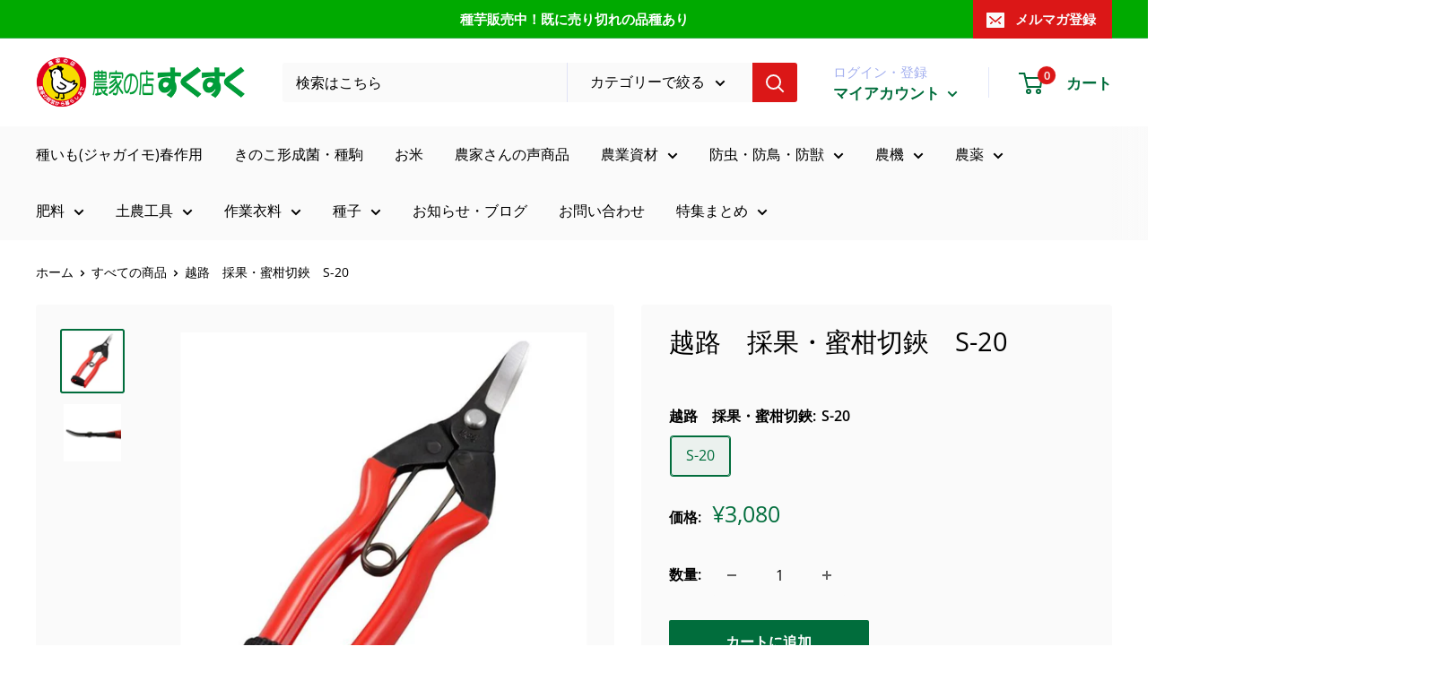

--- FILE ---
content_type: text/javascript
request_url: https://cdn.shopify.com/proxy/329626b74360f22d386def2a131325f2b18c83ff95e48a87632a589437e00479/shippingmanagerprod.blob.core.windows.net/haisoshippingmaster/yoshida-kasei.myshopify.com_haiso_datetimespecific.js?v=20220322221729&shop=yoshida-kasei.myshopify.com&sp-cache-control=cHVibGljLCBtYXgtYWdlPTkwMA
body_size: 803
content:
    // Load the script1
var loadScript = function (url, callback) {

    var script = document.createElement("script");
    script.type = "text/javascript";

    // If the browser is Internet Explorer.
        if (script.readyState) {
                script.onreadystatechange = function () {
                        if (script.readyState == "loaded" || script.readyState == "complete") {
                script.onreadystatechange = null;
                callback();
                            }
                    };
        // For any other browser.
            } else {
            script.onload = function () {
            callback();
                };
        }

    script.src = url;
    document.getElementsByTagName("head")[0].appendChild(script);
    };



if ((typeof jQuery === 'undefined') || (parseFloat(jQuery.fn.jquery) < 1.7)) {
    loadScript('//ajax.googleapis.com/ajax/libs/jquery/1.9.1/jquery.min.js', function () {
       loadScript('https://code.jquery.com/ui/1.12.1/jquery-ui.js', function () {
        HaisoJquery = jQuery.noConflict(true);

                    HaisoShippingJs(HaisoJquery);
                });
    });
} else {
        loadScript('https://code.jquery.com/ui/1.12.1/jquery-ui.js', function () {
                HaisoJquery = jQuery;
                HaisoShippingJs(HaisoJquery);
            });
    }

function HaisoShippingJs(HaisoJquery) {

    HaisoJquery('<link/>', {
        rel: 'stylesheet',
        type: 'text/css',
        href: 'https://code.jquery.com/ui/1.12.1/themes/base/jquery-ui.css'
    }).appendTo('head');

      var datatoappend = `<style> tr:first-child th:after, tr:first-child td:after { border-bottom: none ; } </style>
                <p class='cart-attribute__field'><br>
                <label style='display:none'>日付指定</label>
                <input style='display:none' type='text' id='haisosagawashippingdate'  autocomplete='off' name='attributes[haisosagawashippingdate]' readonly='true' /><br></p>
                `;

        if (HaisoJquery("#haisosm").length) {
      
                HaisoJquery('#haisosm').append(datatoappend);
                    HaisoJquery("#haisosm").on("change", function() {
                        event.preventDefault(); 
                        event.stopPropagation(); 
                        return false;
                    });
                }
        else if (HaisoJquery(".cart").length) {
                HaisoJquery('.cart').append(datatoappend);
                }


    const array = ("").split(',');
            HaisoJquery('#haisosagawashippingdate').datepicker(
                {
                    beforeShowDay: function(date){
                            if(array){
                            var string = HaisoJquery.datepicker.formatDate('mm/dd/yy', date);
                            return [(array.indexOf(string) == -1)]
                            }
                            else{
                            return [true]
                            }
                        },
                    dateFormat: 'yy/mm/dd (DD)',
                    yearSuffix: '年',
                    showMonthAfterYear: true,
                    monthNames: ['1月', '2月', '3月', '4月', '5月', '6月', '7月', '8月', '9月', '10月', '11月', '12月'],
                    dayNames: ['日', '月', '火', '水', '木', '金', '土'],
                    dayNamesMin: ['日', '月', '火', '水', '木', '金', '土'],
                    minDate: getavalibledate(array,0),
                    maxDate: getavalibledate(array,0),
                    hideIfNoPrevNext: true
                });



};


function getavalibledate(array,input) {
    var count = 0;
    var today = new Date();
    if (typeof (input) === "number" &&  0< input < 200) {
        var inputCount = input;
            for (var i = 0; i < input + (array?.length)>0? array?.length:0; i++) {
                if (inputCount == 0) break;
            var result = new Date();
            result.setDate(today.getDate() + count);
            var month = (result.getMonth()+1 < 10)? "0" + (result.getMonth() + 1) : result.getMonth()+1;
            var day = (result.getDate() < 10)? "0" + result.getDate() : result.getDate();
            var resultstring = month+'/'+day+'/'+result.getFullYear();
            if(
                array.indexOf(resultstring) == -1
            ){
            inputCount--
            }
            count++
        }
    }
    return '+'+count+'d';
};